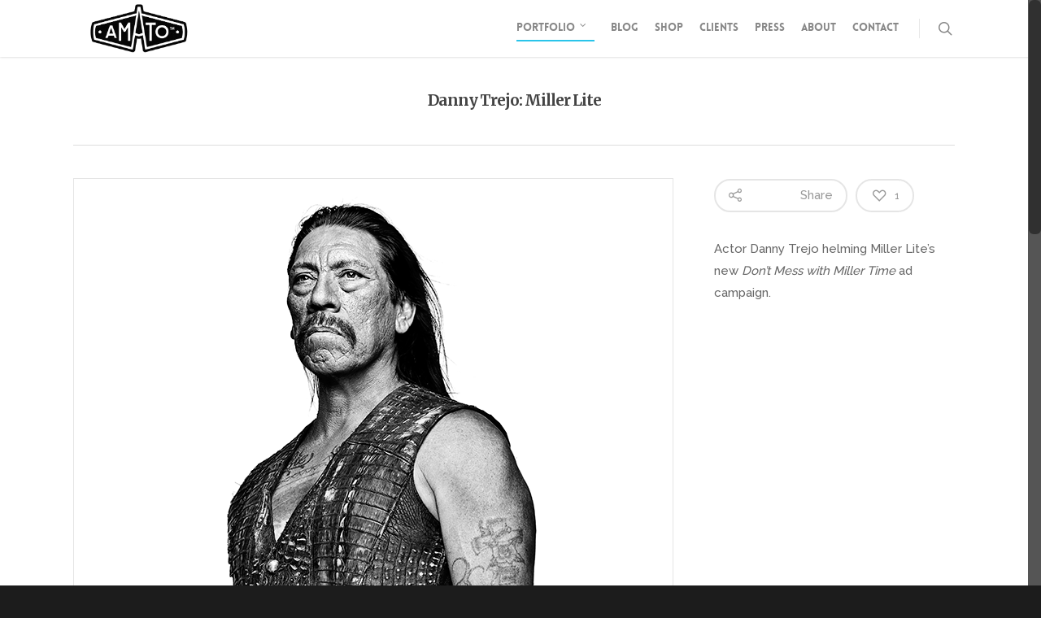

--- FILE ---
content_type: text/css
request_url: https://allanamato.com/wp/wp-content/plugins/instagram-shortcode-and-widget/css/instalink-1.5.0.min.css?ver=5.2.21
body_size: 1470
content:
/* Elfsight (c) elfsight.com */
.instalink {
    display: block;
    position: relative;
    box-sizing: border-box;
    overflow: hidden;
    min-height: 200px;
    min-width: 100px;
    margin: 0;
    padding: 0;
    border-radius: 3px;
    -webkit-transform: translateZ(0);
    transform: translateZ(0);
    background: #f8f8f8;
    font: 400 11px/1.2 Arial, sans-serif;
    -webkit-font-smoothing: antialiased;
    -webkit-user-select: none;
    -moz-user-select: none;
    -ms-user-select: none;
    user-select: none;
}
.instalink a {
    border: 0;
    outline: 0;
    text-decoration: none;
}
.instalink img, .instalink a img {
    margin: 0;
    padding: 0;
    border: 0;
    outline: 0;
}
.instalink * {
    margin: 0;
    padding: 0;
}
.instalink-cap {
    position: absolute;
    visibility: hidden;
    top: 0;
    right: 0;
    bottom: 0;
    left: 0;
    opacity: 0;
    -webkit-transform: translateY(40px);
    -ms-transform: translateY(40px);
    transform: translateY(40px);
    transition: all .2s ease;
}
.instalink-cap::before {
    display: block;
    position: absolute;
    width: 100%;
    height: 100%;
    top: 50%;
    left: 50%;
    margin: -26px 0 0 -123px;
    background: url('../images/bostup.jpg') no-repeat;
    -webkit-backface-visibility: hidden;
    -webkit-animation: _il-cap-blinking 2s infinite;
    animation: _il-cap-blinking 2s infinite;
    content: '';
}
@media (-webkit-min-device-pixel-ratio:1.5), (min-device-pixel-ratio:1.5) {
    .instalink-cap: :before {
    background: url('../images/bostup.jpg') no-repeat;
    background-size: 246px 52px;
}
}.instalink-loading .instalink-cap, .instalink-error .instalink-cap {
    visibility: visible;
    opacity: 1;
    -webkit-transform: translateY(0);
    -ms-transform: translateY(0);
    transform: translateY(0);
}
.instalink-error .instalink-cap::before {
    -webkit-animation: none;
    animation: none;
}
.instalink-alert {
    position: absolute;
    visibility: hidden;
    width: 100%;
    margin: 20px 0;
    opacity: 0;
    text-align: center;
    font-size: 14px;
    color: #ff4253;
    transition: all .2s ease;
}
.instalink-error .instalink-alert {
    visibility: visible;
    opacity: 1;
}
.instalink-content {
    position: relative;
    visibility: hidden;
    height: 100%;
    opacity: 0;
    transition: all .3s ease;
}
.instalink-ready > .instalink-content {
    visibility: visible;
    opacity: 1;
    transition-delay: .1s;
}
.instalink-header {
    display: block;
    position: relative;
    border-bottom: none !important;
    box-shadow: inset 0 0 100px rgba(255, 255, 255, 0), 0 1px 0 0 rgba(0, 0, 0, 0.05);
    background: #285989;
    text-decoration: none;
    transition: all .3s ease;
}
.instalink-header::before, .instalink-header::after {
    display: table;
    clear: both;
    width: 100%;
    height: 0;
    content: ''}
a.instalink-header:hover {
    box-shadow: inset 0 0 100px rgba(255, 255, 255, 0.2), 0 1px 0 0 rgba(0, 0, 0, 0.05);
}
.instalink-header-pic {
    display: block;
    float: left;
    width: 34px;
    height: 34px;
}
.instalink-header-name {
    display: block;
    float: left;
    overflow: hidden;
    width: 70%;
    margin-left: 14px;
    white-space: nowrap;
    text-transform: uppercase;
    text-overflow: ellipsis;
    line-height: 34px;
    font-weight: bold;
    font-size: 14px;
    color: #fff;
}
.instalink-tiny .instalink-header-name {
    width: 40%}
.instalink-header-logo {
    display: block;
    position: absolute;
    top: 8px;
    right: 12px;
    width: 18px;
    height: 18px;
    background: url('../images/instagram-logo.png') no-repeat;
}
.instalink-panel {
    padding: 10px 0;
    box-shadow: 0 1px 0 0 rgba(0, 0, 0, 0.05);
}
.instalink-panel::before, .instalink-panel::after {
    display: table;
    clear: both;
    width: 100%;
    height: 0;
    content: ''}
.instalink-tiny .instalink-panel {
    text-align: center;
}
.instalink-panel-counter {
    display: block;
    float: left;
    width: 54px;
    text-align: center;
}
.instalink-tiny .instalink-panel-counter {
    display: none;
}
.instalink-panel-counter-value {
    display: block;
    font-style: normal;
    font-weight: 700;
    font-size: 13px;
}
.instalink-panel-counter-label {
    display: block;
    overflow: hidden;
    width: 54px;
    margin-top: 2px;
    text-overflow: ellipsis;
    white-space: nowrap;
    color: #727272;
}
.instalink-small .instalink-panel-following {
    display: none;
}
.instalink-panel-subscribe {
    display: inline-block;
    float: right;
    margin-right: 11px;
    padding: 8px 12px;
    border-radius: 3px;
    box-shadow: inset 0 0 100px rgba(255, 255, 255, 0);
    background: #285989;
    text-decoration: none;
    color: #fff;
    transition: all .3s ease;
}
.instalink-tiny .instalink-panel-subscribe {
    float: none;
    margin-right: 0;
}
.instalink-panel-subscribe:hover {
    box-shadow: inset 0 0 100px rgba(255, 255, 255, 0.2);
}
.instalink-scrollbar {
    position: absolute;
    visibility: hidden;
    top: 0;
    right: 0;
    bottom: 0;
    opacity: 0;
    transition: all .3s ease;
}
.instalink-scrollbar.visible, .instalink:active .instalink-scrollbar, .instalink:hover .instalink-scrollbar {
    visibility: visible;
    opacity: 1;
}
.instalink-scrollbar-slider {
    width: 5px;
    border-radius: 10px;
    background: #858585;
    -webkit-transform-origin: 50% 0;
    -ms-transform-origin: 50% 0;
    transform-origin: 50% 0;
}
.instalink-feed::before, .instalink-feed::after {
    display: table;
    clear: both;
    width: 100%;
    height: 0;
    content: ''}
.instalink-feed-loader {
    position: relative;
    visibility: hidden;
    opacity: 0;
    transition: all .3s ease;
}
.instalink-has-pages .instalink-feed-loader {
    visibility: visible;
    opacity: 1;
    height: 40px;
    margin: 15px 0;
}
.instalink-has-pages .instalink-feed-loader::before {
    height: 40px;
}
.instalink-feed-loader::before {
    display: block;
    height: 0;
    width: 40px;
    margin: 0 auto;
    border: 1px solid #afafaf;
    border-radius: 50% 50%;
    -webkit-animation: _instalink-feed-loader 1.5s infinite;
    animation: _instalink-feed-loader 1.5s infinite;
    content: ''}
.instalink-feed-inner {
    position: relative;
}
.instalink-feed-container {
    position: absolute;
    overflow: hidden;
    top: 0;
    right: -17px;
    bottom: 0;
    left: 0;
    -webkit-overflow-scrolling: touch;
}
.instalink-scroll .instalink-feed-container {
    overflow: auto;
    overflow-y: auto;
    overflow-x: hidden;
}
.instalink-feed-wrapper {
    position: absolute;
    overflow: hidden;
    left: 0;
    bottom: 0;
    right: 0;
    background: #f8f8f8;
}
.instalink-user .instalink-feed-wrapper {
    top: 86px;
}
.instalink-tag .instalink-feed-wrapper {
    top: 35px;
}
.instalink-hide-heading .instalink-feed-wrapper {
    top: 0;
}
.instalink-feed-post {
    display: block;
    position: relative;
    float: left;
}
.instalink-feed-post::before {
    position: absolute;
    display: block;
    top: 50%;
    left: 50%;
    height: 40px;
    width: 40px;
    margin: -20px 0 0 -20px;
    border: 1px solid #afafaf;
    border-radius: 50% 50%;
    -webkit-animation: _instalink-feed-loader 1.5s infinite;
    animation: _instalink-feed-loader 1.5s infinite;
    content: '';
}
.instalink-feed-post-loaded.instalink-feed-post::before {
    display: none;
}
.instalink-feed-post img {
    display: block;
    position: relative;
    visibility: hidden;
    top: 50%;
    left: 50%;
    opacity: 0;
    -webkit-transform: scale(.6);
    -ms-transform: scale(.6);
    transform: scale(.6);
    -webkit-backface-visibility: hidden;
    backface-visibility: hidden;
    transition: all .4s ease;
}
.instalink-feed-post:hover img {
    opacity: .85;
}
.instalink-feed-post-loaded img {
    visibility: visible;
    opacity: 1;
    -webkit-transform: scale(1);
    -ms-transform: scale(1);
    transform: scale(1);
}
.instalink-loading .instalink-feed {
    display: none;
}
@-webkit-keyframes _il-cap-blinking {
    0% {
    opacity: 1;
}
50% {
    opacity: .3;
}
100% {
    opacity: 1;
}
}@keyframes _il-cap-blinking {
    0% {
    opacity: 1;
}
50% {
    opacity: .3;
}
100% {
    opacity: 1;
}
}@-webkit-keyframes _instalink-feed-loader {
    0% {
    -webkit-transform: scale(0, 0);
    transform: scale(0, 0);
    opacity: 1;
}
60% {
    -webkit-transform: scale(.9, .9);
    transform: scale(.9, .9);
    opacity: 1;
}
99% {
    -webkit-transform: scale(1.2, 1.2);
    transform: scale(1.2, 1.2);
    opacity: 0;
}
100% {
    -webkit-transform: scale(0, 0);
    transform: scale(0, 0);
    opacity: 1;
}
}@keyframes _instalink-feed-loader {
    0% {
    -webkit-transform: scale(0, 0);
    transform: scale(0, 0);
    opacity: 1;
}
60% {
    -webkit-transform: scale(.9, .9);
    transform: scale(.9, .9);
    opacity: 1;
}
99% {
    -webkit-transform: scale(1.2, 1.2);
    transform: scale(1.2, 1.2);
    opacity: 0;
}
100% {
    -webkit-transform: scale(0, 0);
    transform: scale(0, 0);
    opacity: 1;
}
}

--- FILE ---
content_type: text/javascript
request_url: https://allanamato.com/wp/wp-content/themes/salient/js/sticky.js?ver=8.0.1
body_size: 1453
content:
(function($) {

  var $headerHeight = $('#header-outer').outerHeight() + 34;	
  var $extraHeight = ($('#wpadminbar').length > 0) ? 28 : 0; //admin bar
  var secondaryHeader = ($('#header-outer').attr('data-using-secondary') == '1') ? 33 : 0 ;
  
  $(window).load(function(){
   	 $headerHeight = $('#header-outer').outerHeight() + 34;	
     $extraHeight = ($('#wpadminbar').length > 0) ? 28 : 0; //admin bar
  });
 
  $.fn.extend({
    stickyMojo: function(options) {

      var settings = $.extend({
        'footerID': '',
        'contentID': '',
        'orientation': 'right'
      }, options);

      var sticky = {
        'el': $(this),  
        'stickyLeft': $(settings.contentID).outerWidth() + $(settings.contentID).offset.left,
        'stickyTop2': $(this).offset().top,
        'stickyHeight': $(this).outerHeight(true),
        'contentHeight': $(settings.contentID).outerHeight(true),
        'win': $(window),
        'breakPoint': $(this).outerWidth(true) + $(settings.contentID).outerWidth(true),
        'marg': parseInt($(this).css('margin-top'), 10)
      };

      var errors = checkSettings();
      cacheElements();

      return this.each(function() {
        buildSticky();
      });

      function buildSticky() { 
        if (!errors.length) {
          sticky.el.css('left', sticky.stickyLeft);

          sticky.win.bind({
            'scroll': stick,
            'resize': function() {
              sticky.el.css('left', sticky.stickyLeft);
              sticky.contentHeight = $(settings.contentID).outerHeight(true);
              sticky.stickyHeight =  sticky.el.outerHeight(true);

              stick();
              toLiveOrDie();
            }
          });
          
          setTimeout(function(){  toLiveOrDie();  },600);
          
        } else {
          if (console && console.warn) {
            console.warn(errors);
          } else {
            alert(errors);
          }
        }
      }
	  
	  //destroy sticky sidebar if the sidebar is shorter than the content area
	  function toLiveOrDie(){

	  	if(parseInt($('#sidebar').height()) + 50 >= parseInt($('#post-area').height())) {
      	 	sticky.win.unbind('scroll', stick);
      	 	sticky.el.removeClass('fixed-sidebar');
      	 	sticky.el.css({
      	 		'position':'relative',
      	 		'top' : 0,
      	 		'margin-left' : 0,
      	 		'bottom' : 0
      	 	});
      	 }
      	 else {
      	 	sticky.win.unbind('scroll', stick);
      	 	sticky.win.bind('scroll', stick);
      	 	sticky.el.addClass('fixed-sidebar');
      	 }

         if($('#sidebar').length > 0) {

           if($(window).scrollTop() < 100) { 
              sticky.stickyTop2 = $('#sidebar').offset().top;
              sticky.marg = parseInt($('#sidebar').css('margin-top'), 10);
            }
         }
	  }
	  
      // Caches the footer and content elements into jquery objects
      function cacheElements() {
        settings.footerID = $(settings.footerID);
        settings.contentID = $(settings.contentID);
      }

      //  Calcualtes the limits top and bottom limits for the sidebar
      function calculateLimits() {

        var $bottomControls = ($('.bottom_controls').length > 0) ? $('.bottom_controls').outerHeight(true) : 0;
        var $ascendComments = ($('.comment-wrap.full-width-section').length > 0) ? $('.comment-wrap.full-width-section').outerHeight(true) : 0;
        var $footerHeight = ($('body[data-footer-reveal="1"]').length == 0) ? $('#footer-outer').height() : 0 ;

        return {
          limit: ($('#ajax-content-wrap').height() + $('#ajax-content-wrap').offset().top) - sticky.stickyHeight - $footerHeight -$headerHeight - $extraHeight - secondaryHeader - $bottomControls - $ascendComments,
          windowTop: sticky.win.scrollTop(),
          stickyTop: sticky.stickyTop2 - sticky.marg - $headerHeight - $extraHeight - secondaryHeader
        }


      }

      // Sets sidebar to fixed position
      function setFixedSidebar() {
        sticky.el.css({
          position: 'fixed',
          right: 'auto',
          top: $headerHeight + $extraHeight + secondaryHeader,
          bottom : 'auto'
        });
      }

      // Determines the sidebar orientation and sets margins accordingly
      function checkOrientation() {
        if (settings.orientation === "left") {
          settings.contentID.css('margin-left', sticky.el.outerWidth(true));
        } else {
          sticky.el.css('margin-left', settings.contentID.outerWidth(true));
        }
      }

      // sets sidebar to a static positioned element
      function setStaticSidebar() {
        sticky.el.css({
          'position': 'static',
          'margin-left': '0px',
          'bottom' : 'auto'
        });
        settings.contentID.css('margin-left', '0px');
      }

      // initiated to stop the sidebar from intersecting the footer
      function setLimitedSidebar(diff) {

        sticky.el.css({
          position: 'absolute',
          top: 'auto',
          right: '0',
          bottom  : -38
        });
      }

      //determines whether sidebar should stick and applies appropriate settings to make it stick
      function stick() {
        var tops = calculateLimits();
        var hitBreakPoint = tops.stickyTop < tops.windowTop && (sticky.win.width() >= sticky.breakPoint);
		    $headerHeight = $('#header-outer').outerHeight() + 34;	
		  

        if (hitBreakPoint) {
          setFixedSidebar();
          checkOrientation();
        } else {
          setStaticSidebar();
        }
        if (tops.limit < tops.windowTop) {

          var diff = tops.limit - tops.windowTop;
          setLimitedSidebar(diff);
        }

      }

      // verifies that all settings are correct
      function checkSettings() {
        var errors = [];
        for (var key in settings) {
          if (!settings[key]) {
            errors.push(settings[key]);
          }
        }
        ieVersion() && errors.push("NO IE 7");
        return errors;
      }

      function ieVersion() {
        if(document.querySelector) {
          return false;
        }
        else {
          return true;
        }
      }
    }
  });
})(jQuery);
